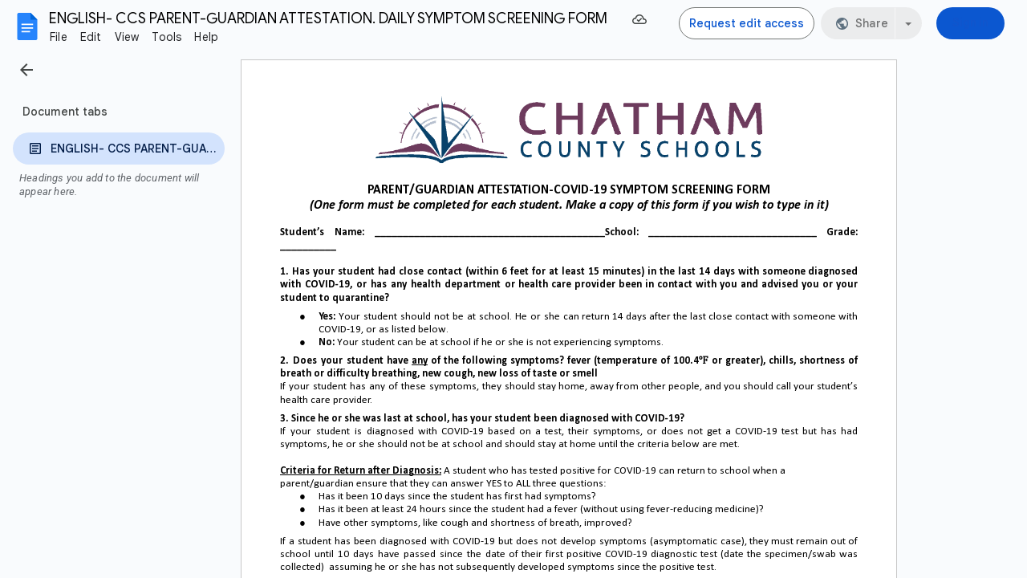

--- FILE ---
content_type: text/plain; charset=utf-8
request_url: https://docs.google.com/document/d/1-35qnugxTvoq7N0GxM8jYVUk7pd5qyCY89hzSwoKJ_M/bind?id=1-35qnugxTvoq7N0GxM8jYVUk7pd5qyCY89hzSwoKJ_M&sid=1bd49c259a666a89&includes_info_params=true&usp=sharing&cros_files=false&VER=8&tab=t.0&lsq=-1&u=ANONYMOUS_06287517911256457317&flr=0&gsi&smv=2147483647&smb=%5B2147483647%2C%20oAM%3D%5D&cimpl=0&RID=84846&CVER=1&zx=l3d8u17fgjbh&t=1
body_size: -511
content:
375
[[0,["c","500B10867C6D7E00",null,8]],[1,[5,1768690331844,{"chatImplementation":0,"color":"#B80672","displayName":"Anonymous Blobfish","givenName":"","isActive":true,"isMe":true,"isNew":true,"photoUrl":"//ssl.gstatic.com/docs/common/profile/blobfish_lg.png","profileId":"","sid":"1bd49c259a666a89","userId":"ANONYMOUS_06287517911256457317","userType":2,"writeContentBit":2}]]]